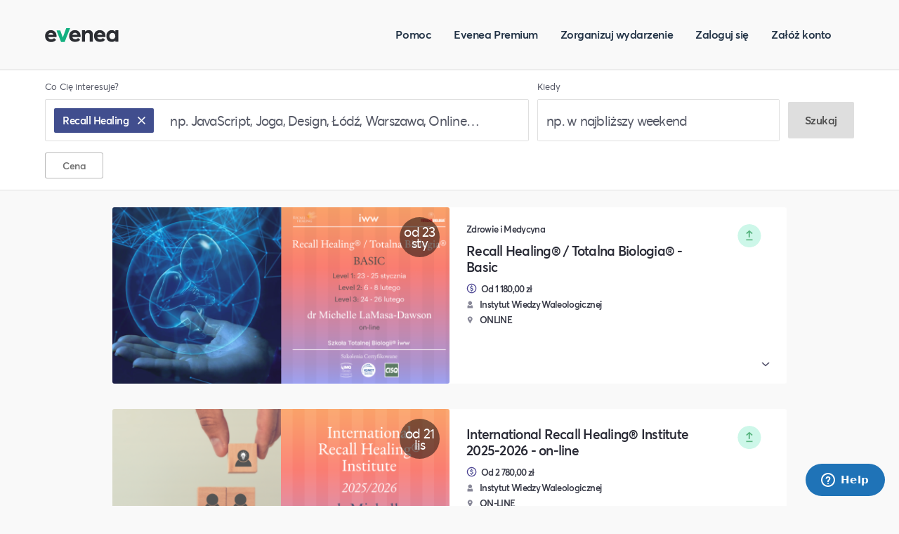

--- FILE ---
content_type: text/html; charset=UTF-8
request_url: https://evenea.pl/pl/katalog-wydarzen?q%5Bname%5D%5Bprefix%5D=Recall%20Healing
body_size: 9622
content:
<!doctype html>
<html lang="pl">
<head>
    <meta charset="utf-8">
    <meta name="viewport" content="width=device-width, initial-scale=1">
    <meta name="csrf-token" content="IcolKlDxyTt61hZRRzJem5LV0tm6ecRaoVo4cxZy">

        <title>    Wyszukiwarka wydarzeń
 - Evenea.pl</title>


    <link rel="shortcut icon" href="https://app.evenea.pl/gfx/favicon.png" />
    <meta http-equiv="content-type" content="text/html;charset=utf-8">
    <meta name="msapplication-config" content="none"/>
    <meta name="robots" content="index,follow" />
                <meta property="og:title" content="Odkrywaj, baw się i zdobywaj wiedzę podczas niezapomnianych wydarzeń"/>
        <meta name="description" content="Ludzie, którzy Cię zainspirują. Wydarzenia, których nie możesz ominąć.">
        <meta name="og:description" content="Ludzie, którzy Cię zainspirują. Wydarzenia, których nie możesz ominąć.">
        <meta property="og:image" content="https://app.evenea.pl/gfx/featured_www.jpg" />
        <meta property="og:type" content="website" />
        <meta property="fb:app_id" content="180662738631570" />

    <!-- Google Tag Manager -->
    <script>(function(w,d,s,l,i){w[l]=w[l]||[];w[l].push({'gtm.start':
                new Date().getTime(),event:'gtm.js'});var f=d.getElementsByTagName(s)[0],
            j=d.createElement(s),dl=l!='dataLayer'?'&l='+l:'';j.async=true;j.src=
            'https://www.googletagmanager.com/gtm.js?id='+i+dl;f.parentNode.insertBefore(j,f);
        })(window,document,'script','dataLayer','GTM-KFK3N2D');</script>
    <!-- End Google Tag Manager -->

    <link href="//cdnjs.cloudflare.com/ajax/libs/font-awesome/4.7.0/css/font-awesome.min.css" rel="stylesheet" />
    <link href="/css/styles.css?id=576faf9f961b5c6b9d71" rel="stylesheet">

        <link href="/css/event-catalog.css?id=d91de59ce8b58c863a3f" rel="stylesheet">
    
       <!-- Global site tag (gtag.js) - Google Analytics -->
    <script async src="https://www.googletagmanager.com/gtag/js?id=UA-12482729-1"></script>
    <script>
      window.dataLayer = window.dataLayer || [];
      function gtag(){dataLayer.push(arguments);}
      gtag('js', new Date());

      gtag('config', 'UA-12482729-1');
    </script>
    <script async defer crossorigin="anonymous" src="https://connect.facebook.net/pl_PL/sdk.js#xfbml=1&version=v3.0"></script>
   </head>
<body>
        <!-- Google Tag Manager (noscript) -->
    <noscript><iframe src="https://www.googletagmanager.com/ns.html?id=GTM-KFK3N2D" height="0" width="0" style="display:none;visibility:hidden"></iframe></noscript>
    <!-- End Google Tag Manager (noscript) -->
        <div class="global-container theme-light event-catalog">
                    <header>
                <div class="navbar-container">
    <div class="navbar inner-width-limit">
        <a href="https://evenea.pl/pl" class="relative logo-wrapper">
            <div class="w-full bg-contain h-full logo bg-no-repeat"></div>
        </a>

        <div id="search-what-small"></div>

        <nav>
            <div class="navbar-toggler block md:hidden">
                <i class="fa fa-2x fa-bars" id="nav-toggle"></i>
            </div>

            <ul class="navbar-nav text-base hidden md:flex flex-row justify-between">
                <li class="block md:mr-8"><a href="https://help.evenea.com" class="button-text">Pomoc</a></li>
                <li class="block md:mr-8"><a href="https://www.eveneapremium.pl/" class="button-text" target="_blank">Evenea Premium</a></li>
                <li class="block md:mr-8"><a href="https://evenea.pl/pl/produkty" class="button-text">Zorganizuj wydarzenie</a></li>
                                <li class="block md:mr-8"><a href="https://evenea.pl/pl/logowanie" class="button-text">Zaloguj się</a></li>
                <li class="block md:mr-8"><a href="https://evenea.pl/pl/rejestracja" class="button-text">Załóż konto</a></li>
                            </ul>
        </nav>
    </div>
</div>
            </header>
        
        <main>
                <div class="event-catalog-container">
        <div class="top-container">
            <div class="inner-width-limit">
                <div id="search-form"></div>
            </div>
        </div>
        <div class="inner-width-limit">
            <div class="pagination-container ">
    <a href="" class="pagination-btn previous  hidden "><img src="https://evenea.pl/icons/arrow_left.svg" alt="arrow left"></a>
    <div class="pagination-data body1">
        Strona
        <span class="pagination-page">1</span>
        z
        <span class="pagination-total-pages">1</span>
    </div>
    <a href="" class="pagination-btn next  hidden "><img src="https://evenea.pl/icons/arrow_right.svg" alt="arrow right"></a>
</div>
            <div class="results-container">
                                    <div class="event-card-container event-full" data-id="358127">
    <a href="https://evenea.pl/pl/wydarzenie/RHBasic2026" class="event-card-banner">
        <div class="event-card-date-badge">
            <span class="body1">
               od&nbsp;23 sty
            </span>
        </div>
        <div class="banner-spacer">
            <picture>
                                                            <source media="(min-width: 981px)" data-srcset="https://d1ll4kxfi4ofbm.cloudfront.net/file/event/358127/logo/logo2_358127_20251021014106.png" />
                        <source media="(min-width: 671px)" data-srcset="https://d1ll4kxfi4ofbm.cloudfront.net/file/event/358127/logo/logo3_358127_20251021014106.png" />
                    
                    <img class="lazy" alt="Recall Healing® / Totalna Biologia® - Basic" src="https://evenea.pl/graphics/event_fallback.jpg" data-src="https://d1ll4kxfi4ofbm.cloudfront.net/file/event/358127/logo/logo2_358127_20251021014106.png" />
                            </picture>
        </div>
    </a>
    <div class="event-card-body">
        <div class="inner-body">
                        <div class="event-card-categories h5">
                 Zdrowie i Medycyna            </div>
                        <a class="h4 event-card-title" href="https://evenea.pl/pl/wydarzenie/RHBasic2026">
                Recall Healing® / Totalna Biologia® - Basic
            </a>
            <div class="event-card-chip-container ">
                                    <div class="event-card-chip">
                        <img src="https://evenea.pl/icons/price_icon.svg" alt="dolar sign" />
                        <span class="h5">Od 1 180,00 zł</span>
                    </div>
                                            </div>
                            <div class="event-card-cat-container">
    <div target="_blank" class="event-card-cat">
        <img src="https://evenea.pl/icons/organiser.svg" alt="person sign" />
        <span class="h5">Instytut Wiedzy Waleologicznej</span>
    </div>
            <div class="event-card-cat">
            <img src="https://evenea.pl/icons/location.svg" alt="location sign" />
                            <span class="h5">
                    ONLINE                                        
                    
                </span>
                    </div>
    </div>
                    </div>
        <div class="right-panel">
            <div class="event-card-icons">
                <button type="button" class="share-button">
                    <img src="https://evenea.pl/icons/share_2.svg" alt="share" />
                </button>
                <button type="button" class="like-button">
                    <img class="star" src=https://evenea.pl/icons/star.svg alt="star" />
                    <img class="star-filled" src=https://evenea.pl/icons/star_filled.svg alt="star filled" />
                </button>
            </div>
                        <button type="button" class="toggle">
                <img src="https://evenea.pl/icons/arrow_expand.svg" alt="arrow" />
            </button>
                    </div>
    </div>
        <div class="event-card-desc">
        <div class="left">
            <!--<p class="title">Czego się dowiesz:</p> --> <!-- TODO this should be independent from an event type -->
            <div class="event-card-cat-container">
    <div target="_blank" class="event-card-cat">
        <img src="https://evenea.pl/icons/organiser.svg" alt="person sign" />
        <span class="h5">Instytut Wiedzy Waleologicznej</span>
    </div>
            <div class="event-card-cat">
            <img src="https://evenea.pl/icons/location.svg" alt="location sign" />
                            <span class="h5">
                    ONLINE                                        
                    
                </span>
                    </div>
    </div>
        </div>
        <div class="right">
            <a href="https://evenea.pl/pl/wydarzenie/RHBasic2026" class="btn btn-green">Kup bilet i weź udział</a>
        </div>
    </div>
    </div>
                                    <div class="event-card-container event-full" data-id="344060">
    <a href="https://evenea.pl/pl/wydarzenie/irh2526" class="event-card-banner">
        <div class="event-card-date-badge">
            <span class="body1">
               od&nbsp;21 lis
            </span>
        </div>
        <div class="banner-spacer">
            <picture>
                                                            <source media="(min-width: 981px)" data-srcset="https://d1ll4kxfi4ofbm.cloudfront.net/file/event/344060/logo/logo2_344060_20250730173713.png" />
                        <source media="(min-width: 671px)" data-srcset="https://d1ll4kxfi4ofbm.cloudfront.net/file/event/344060/logo/logo3_344060_20250730173713.png" />
                    
                    <img class="lazy" alt="International Recall Healing® Institute 2025-2026 - on-line" src="https://evenea.pl/graphics/event_fallback.jpg" data-src="https://d1ll4kxfi4ofbm.cloudfront.net/file/event/344060/logo/logo2_344060_20250730173713.png" />
                            </picture>
        </div>
    </a>
    <div class="event-card-body">
        <div class="inner-body">
                        <a class="h4 event-card-title" href="https://evenea.pl/pl/wydarzenie/irh2526">
                International Recall Healing® Institute 2025-2026 - on-line
            </a>
            <div class="event-card-chip-container no-grow">
                                    <div class="event-card-chip">
                        <img src="https://evenea.pl/icons/price_icon.svg" alt="dolar sign" />
                        <span class="h5">Od 2 780,00 zł</span>
                    </div>
                                            </div>
                            <div class="event-card-cat-container">
    <div target="_blank" class="event-card-cat">
        <img src="https://evenea.pl/icons/organiser.svg" alt="person sign" />
        <span class="h5">Instytut Wiedzy Waleologicznej</span>
    </div>
            <div class="event-card-cat">
            <img src="https://evenea.pl/icons/location.svg" alt="location sign" />
                            <span class="h5">
                    ON-LINE                                        
                    
                </span>
                    </div>
    </div>
                    </div>
        <div class="right-panel">
            <div class="event-card-icons">
                <button type="button" class="share-button">
                    <img src="https://evenea.pl/icons/share_2.svg" alt="share" />
                </button>
                <button type="button" class="like-button">
                    <img class="star" src=https://evenea.pl/icons/star.svg alt="star" />
                    <img class="star-filled" src=https://evenea.pl/icons/star_filled.svg alt="star filled" />
                </button>
            </div>
                        <button type="button" class="toggle">
                <img src="https://evenea.pl/icons/arrow_expand.svg" alt="arrow" />
            </button>
                    </div>
    </div>
        <div class="event-card-desc">
        <div class="left">
            <!--<p class="title">Czego się dowiesz:</p> --> <!-- TODO this should be independent from an event type -->
            <div class="event-card-cat-container">
    <div target="_blank" class="event-card-cat">
        <img src="https://evenea.pl/icons/organiser.svg" alt="person sign" />
        <span class="h5">Instytut Wiedzy Waleologicznej</span>
    </div>
            <div class="event-card-cat">
            <img src="https://evenea.pl/icons/location.svg" alt="location sign" />
                            <span class="h5">
                    ON-LINE                                        
                    
                </span>
                    </div>
    </div>
        </div>
        <div class="right">
            <a href="https://evenea.pl/pl/wydarzenie/irh2526" class="btn btn-green">Kup bilet i weź udział</a>
        </div>
    </div>
    </div>
                                    <div class="event-card-container event-full" data-id="360704">
    <a href="https://evenea.pl/pl/wydarzenie/recallhealing-basic-winter2026" class="event-card-banner">
        <div class="event-card-date-badge">
            <span class="body1">
               od&nbsp;23 sty
            </span>
        </div>
        <div class="banner-spacer">
            <picture>
                                                            <source media="(min-width: 981px)" data-srcset="https://d1ll4kxfi4ofbm.cloudfront.net/file/event/360704/logo/logo2_360704_20251127132640.jpeg" />
                        <source media="(min-width: 671px)" data-srcset="https://d1ll4kxfi4ofbm.cloudfront.net/file/event/360704/logo/logo3_360704_20251127132640.jpeg" />
                    
                    <img class="lazy" alt="Recall Healing - Базовое обучение (ОНЛАЙН)" src="https://evenea.pl/graphics/event_fallback.jpg" data-src="https://d1ll4kxfi4ofbm.cloudfront.net/file/event/360704/logo/logo2_360704_20251127132640.jpeg" />
                            </picture>
        </div>
    </a>
    <div class="event-card-body">
        <div class="inner-body">
                        <a class="h4 event-card-title" href="https://evenea.pl/pl/wydarzenie/recallhealing-basic-winter2026">
                Recall Healing - Базовое обучение (ОНЛАЙН)
            </a>
            <div class="event-card-chip-container no-grow">
                                    <div class="event-card-chip">
                        <img src="https://evenea.pl/icons/price_icon.svg" alt="dolar sign" />
                        <span class="h5">Od 1 180,00 zł</span>
                    </div>
                                            </div>
                            <div class="event-card-cat-container">
    <div target="_blank" class="event-card-cat">
        <img src="https://evenea.pl/icons/organiser.svg" alt="person sign" />
        <span class="h5">Institute of Valeology Group</span>
    </div>
            <div class="event-card-cat">
            <img src="https://evenea.pl/icons/location.svg" alt="location sign" />
                            <span class="h5">
                    ONLINE                                        
                    
                </span>
                    </div>
    </div>
                    </div>
        <div class="right-panel">
            <div class="event-card-icons">
                <button type="button" class="share-button">
                    <img src="https://evenea.pl/icons/share_2.svg" alt="share" />
                </button>
                <button type="button" class="like-button">
                    <img class="star" src=https://evenea.pl/icons/star.svg alt="star" />
                    <img class="star-filled" src=https://evenea.pl/icons/star_filled.svg alt="star filled" />
                </button>
            </div>
                        <button type="button" class="toggle">
                <img src="https://evenea.pl/icons/arrow_expand.svg" alt="arrow" />
            </button>
                    </div>
    </div>
        <div class="event-card-desc">
        <div class="left">
            <!--<p class="title">Czego się dowiesz:</p> --> <!-- TODO this should be independent from an event type -->
            <div class="event-card-cat-container">
    <div target="_blank" class="event-card-cat">
        <img src="https://evenea.pl/icons/organiser.svg" alt="person sign" />
        <span class="h5">Institute of Valeology Group</span>
    </div>
            <div class="event-card-cat">
            <img src="https://evenea.pl/icons/location.svg" alt="location sign" />
                            <span class="h5">
                    ONLINE                                        
                    
                </span>
                    </div>
    </div>
        </div>
        <div class="right">
            <a href="https://evenea.pl/pl/wydarzenie/recallhealing-basic-winter2026" class="btn btn-green">Kup bilet i weź udział</a>
        </div>
    </div>
    </div>
                                    <div class="event-card-container event-full" data-id="362748">
    <a href="https://evenea.pl/pl/wydarzenie/institute2-2025-2026" class="event-card-banner">
        <div class="event-card-date-badge">
            <span class="body1">
               od&nbsp;27 sty
            </span>
        </div>
        <div class="banner-spacer">
            <picture>
                                                            <source media="(min-width: 981px)" data-srcset="https://d1ll4kxfi4ofbm.cloudfront.net/file/event/362748/logo/logo2_362748_20260115131523.png" />
                        <source media="(min-width: 671px)" data-srcset="https://d1ll4kxfi4ofbm.cloudfront.net/file/event/362748/logo/logo3_362748_20260115131523.png" />
                    
                    <img class="lazy" alt="Международный Институт Recall Healing (ОНЛАЙН) - II Модуль" src="https://evenea.pl/graphics/event_fallback.jpg" data-src="https://d1ll4kxfi4ofbm.cloudfront.net/file/event/362748/logo/logo2_362748_20260115131523.png" />
                            </picture>
        </div>
    </a>
    <div class="event-card-body">
        <div class="inner-body">
                        <a class="h4 event-card-title" href="https://evenea.pl/pl/wydarzenie/institute2-2025-2026">
                Международный Институт Recall Healing (ОНЛАЙН) - II Модуль
            </a>
            <div class="event-card-chip-container no-grow">
                                    <div class="event-card-chip">
                        <img src="https://evenea.pl/icons/price_icon.svg" alt="dolar sign" />
                        <span class="h5">Od 2 105,00 zł</span>
                    </div>
                                            </div>
                            <div class="event-card-cat-container">
    <div target="_blank" class="event-card-cat">
        <img src="https://evenea.pl/icons/organiser.svg" alt="person sign" />
        <span class="h5">Institute of Valeology Group</span>
    </div>
            <div class="event-card-cat">
            <img src="https://evenea.pl/icons/location.svg" alt="location sign" />
                            <span class="h5">
                    ONLINE                                        
                    
                </span>
                    </div>
    </div>
                    </div>
        <div class="right-panel">
            <div class="event-card-icons">
                <button type="button" class="share-button">
                    <img src="https://evenea.pl/icons/share_2.svg" alt="share" />
                </button>
                <button type="button" class="like-button">
                    <img class="star" src=https://evenea.pl/icons/star.svg alt="star" />
                    <img class="star-filled" src=https://evenea.pl/icons/star_filled.svg alt="star filled" />
                </button>
            </div>
                        <button type="button" class="toggle">
                <img src="https://evenea.pl/icons/arrow_expand.svg" alt="arrow" />
            </button>
                    </div>
    </div>
        <div class="event-card-desc">
        <div class="left">
            <!--<p class="title">Czego się dowiesz:</p> --> <!-- TODO this should be independent from an event type -->
            <div class="event-card-cat-container">
    <div target="_blank" class="event-card-cat">
        <img src="https://evenea.pl/icons/organiser.svg" alt="person sign" />
        <span class="h5">Institute of Valeology Group</span>
    </div>
            <div class="event-card-cat">
            <img src="https://evenea.pl/icons/location.svg" alt="location sign" />
                            <span class="h5">
                    ONLINE                                        
                    
                </span>
                    </div>
    </div>
        </div>
        <div class="right">
            <a href="https://evenea.pl/pl/wydarzenie/institute2-2025-2026" class="btn btn-green">Kup bilet i weź udział</a>
        </div>
    </div>
    </div>
                                    <div class="event-card-container event-full" data-id="361275">
    <a href="https://evenea.pl/pl/wydarzenie/klubrh0825kopia1" class="event-card-banner">
        <div class="event-card-date-badge">
            <span class="body1">
               od&nbsp;8 sty
            </span>
        </div>
        <div class="banner-spacer">
            <picture>
                                                            <source media="(min-width: 981px)" data-srcset="https://d1ll4kxfi4ofbm.cloudfront.net/file/event/361275/logo/logo2_361275_20251211114650.png" />
                        <source media="(min-width: 671px)" data-srcset="https://d1ll4kxfi4ofbm.cloudfront.net/file/event/361275/logo/logo3_361275_20251211114650.png" />
                    
                    <img class="lazy" alt="2026 - Klub Recall Healing® / Totalnej Biologii® - Maria Diaczkowa" src="https://evenea.pl/graphics/event_fallback.jpg" data-src="https://d1ll4kxfi4ofbm.cloudfront.net/file/event/361275/logo/logo2_361275_20251211114650.png" />
                            </picture>
        </div>
    </a>
    <div class="event-card-body">
        <div class="inner-body">
                        <a class="h4 event-card-title" href="https://evenea.pl/pl/wydarzenie/klubrh0825kopia1">
                2026 - Klub Recall Healing® / Totalnej Biologii® - Maria Diaczkowa
            </a>
            <div class="event-card-chip-container no-grow">
                                    <div class="event-card-chip">
                        <img src="https://evenea.pl/icons/price_icon.svg" alt="dolar sign" />
                        <span class="h5">Od 98,00 zł</span>
                    </div>
                                            </div>
                            <div class="event-card-cat-container">
    <div target="_blank" class="event-card-cat">
        <img src="https://evenea.pl/icons/organiser.svg" alt="person sign" />
        <span class="h5">Instytut Wiedzy Waleologicznej</span>
    </div>
            <div class="event-card-cat">
            <img src="https://evenea.pl/icons/location.svg" alt="location sign" />
                            <span class="h5">
                    ON-LINE                                        
                    
                </span>
                    </div>
    </div>
                    </div>
        <div class="right-panel">
            <div class="event-card-icons">
                <button type="button" class="share-button">
                    <img src="https://evenea.pl/icons/share_2.svg" alt="share" />
                </button>
                <button type="button" class="like-button">
                    <img class="star" src=https://evenea.pl/icons/star.svg alt="star" />
                    <img class="star-filled" src=https://evenea.pl/icons/star_filled.svg alt="star filled" />
                </button>
            </div>
                        <button type="button" class="toggle">
                <img src="https://evenea.pl/icons/arrow_expand.svg" alt="arrow" />
            </button>
                    </div>
    </div>
        <div class="event-card-desc">
        <div class="left">
            <!--<p class="title">Czego się dowiesz:</p> --> <!-- TODO this should be independent from an event type -->
            <div class="event-card-cat-container">
    <div target="_blank" class="event-card-cat">
        <img src="https://evenea.pl/icons/organiser.svg" alt="person sign" />
        <span class="h5">Instytut Wiedzy Waleologicznej</span>
    </div>
            <div class="event-card-cat">
            <img src="https://evenea.pl/icons/location.svg" alt="location sign" />
                            <span class="h5">
                    ON-LINE                                        
                    
                </span>
                    </div>
    </div>
        </div>
        <div class="right">
            <a href="https://evenea.pl/pl/wydarzenie/klubrh0825kopia1" class="btn btn-green">Kup bilet i weź udział</a>
        </div>
    </div>
    </div>
                                    <div class="event-card-container event-full" data-id="360709">
    <a href="https://evenea.pl/pl/wydarzenie/recallhealing-advanced-winter2026" class="event-card-banner">
        <div class="event-card-date-badge">
            <span class="body1">
               od&nbsp;31 sty
            </span>
        </div>
        <div class="banner-spacer">
            <picture>
                                                            <source media="(min-width: 981px)" data-srcset="https://d1ll4kxfi4ofbm.cloudfront.net/file/event/360709/logo/logo2_360709_20251127134204.jpg" />
                        <source media="(min-width: 671px)" data-srcset="https://d1ll4kxfi4ofbm.cloudfront.net/file/event/360709/logo/logo3_360709_20251127134204.jpg" />
                    
                    <img class="lazy" alt="Recall Healing - Тематические семинары (ОНЛАЙН)" src="https://evenea.pl/graphics/event_fallback.jpg" data-src="https://d1ll4kxfi4ofbm.cloudfront.net/file/event/360709/logo/logo2_360709_20251127134204.jpg" />
                            </picture>
        </div>
    </a>
    <div class="event-card-body">
        <div class="inner-body">
                        <a class="h4 event-card-title" href="https://evenea.pl/pl/wydarzenie/recallhealing-advanced-winter2026">
                Recall Healing - Тематические семинары (ОНЛАЙН)
            </a>
            <div class="event-card-chip-container no-grow">
                                    <div class="event-card-chip">
                        <img src="https://evenea.pl/icons/price_icon.svg" alt="dolar sign" />
                        <span class="h5">Od 1 580,00 zł</span>
                    </div>
                                            </div>
                            <div class="event-card-cat-container">
    <div target="_blank" class="event-card-cat">
        <img src="https://evenea.pl/icons/organiser.svg" alt="person sign" />
        <span class="h5">Institute of Valeology Group</span>
    </div>
            <div class="event-card-cat">
            <img src="https://evenea.pl/icons/location.svg" alt="location sign" />
                            <span class="h5">
                    ONLINE                                        
                    
                </span>
                    </div>
    </div>
                    </div>
        <div class="right-panel">
            <div class="event-card-icons">
                <button type="button" class="share-button">
                    <img src="https://evenea.pl/icons/share_2.svg" alt="share" />
                </button>
                <button type="button" class="like-button">
                    <img class="star" src=https://evenea.pl/icons/star.svg alt="star" />
                    <img class="star-filled" src=https://evenea.pl/icons/star_filled.svg alt="star filled" />
                </button>
            </div>
                        <button type="button" class="toggle">
                <img src="https://evenea.pl/icons/arrow_expand.svg" alt="arrow" />
            </button>
                    </div>
    </div>
        <div class="event-card-desc">
        <div class="left">
            <!--<p class="title">Czego się dowiesz:</p> --> <!-- TODO this should be independent from an event type -->
            <div class="event-card-cat-container">
    <div target="_blank" class="event-card-cat">
        <img src="https://evenea.pl/icons/organiser.svg" alt="person sign" />
        <span class="h5">Institute of Valeology Group</span>
    </div>
            <div class="event-card-cat">
            <img src="https://evenea.pl/icons/location.svg" alt="location sign" />
                            <span class="h5">
                    ONLINE                                        
                    
                </span>
                    </div>
    </div>
        </div>
        <div class="right">
            <a href="https://evenea.pl/pl/wydarzenie/recallhealing-advanced-winter2026" class="btn btn-green">Kup bilet i weź udział</a>
        </div>
    </div>
    </div>
                                    <div class="event-card-container event-full" data-id="359523">
    <a href="https://evenea.pl/pl/wydarzenie/RHAdvanced2026" class="event-card-banner">
        <div class="event-card-date-badge">
            <span class="body1">
               od&nbsp;31 sty
            </span>
        </div>
        <div class="banner-spacer">
            <picture>
                                                            <source media="(min-width: 981px)" data-srcset="https://d1ll4kxfi4ofbm.cloudfront.net/file/event/359523/logo/logo2_359523_20251107120847.png" />
                        <source media="(min-width: 671px)" data-srcset="https://d1ll4kxfi4ofbm.cloudfront.net/file/event/359523/logo/logo3_359523_20251107120847.png" />
                    
                    <img class="lazy" alt="Recall Healing® / Totalna Biologia® - Advanced - 2026" src="https://evenea.pl/graphics/event_fallback.jpg" data-src="https://d1ll4kxfi4ofbm.cloudfront.net/file/event/359523/logo/logo2_359523_20251107120847.png" />
                            </picture>
        </div>
    </a>
    <div class="event-card-body">
        <div class="inner-body">
                        <div class="event-card-categories h5">
                 Zdrowie i Medycyna            </div>
                        <a class="h4 event-card-title" href="https://evenea.pl/pl/wydarzenie/RHAdvanced2026">
                Recall Healing® / Totalna Biologia® - Advanced - 2026
            </a>
            <div class="event-card-chip-container ">
                                    <div class="event-card-chip">
                        <img src="https://evenea.pl/icons/price_icon.svg" alt="dolar sign" />
                        <span class="h5">Od 1 580,00 zł</span>
                    </div>
                                            </div>
                            <div class="event-card-cat-container">
    <div target="_blank" class="event-card-cat">
        <img src="https://evenea.pl/icons/organiser.svg" alt="person sign" />
        <span class="h5">Instytut Wiedzy Waleologicznej</span>
    </div>
            <div class="event-card-cat">
            <img src="https://evenea.pl/icons/location.svg" alt="location sign" />
                            <span class="h5">
                    ON-LINE                                        
                    
                </span>
                    </div>
    </div>
                    </div>
        <div class="right-panel">
            <div class="event-card-icons">
                <button type="button" class="share-button">
                    <img src="https://evenea.pl/icons/share_2.svg" alt="share" />
                </button>
                <button type="button" class="like-button">
                    <img class="star" src=https://evenea.pl/icons/star.svg alt="star" />
                    <img class="star-filled" src=https://evenea.pl/icons/star_filled.svg alt="star filled" />
                </button>
            </div>
                        <button type="button" class="toggle">
                <img src="https://evenea.pl/icons/arrow_expand.svg" alt="arrow" />
            </button>
                    </div>
    </div>
        <div class="event-card-desc">
        <div class="left">
            <!--<p class="title">Czego się dowiesz:</p> --> <!-- TODO this should be independent from an event type -->
            <div class="event-card-cat-container">
    <div target="_blank" class="event-card-cat">
        <img src="https://evenea.pl/icons/organiser.svg" alt="person sign" />
        <span class="h5">Instytut Wiedzy Waleologicznej</span>
    </div>
            <div class="event-card-cat">
            <img src="https://evenea.pl/icons/location.svg" alt="location sign" />
                            <span class="h5">
                    ON-LINE                                        
                    
                </span>
                    </div>
    </div>
        </div>
        <div class="right">
            <a href="https://evenea.pl/pl/wydarzenie/RHAdvanced2026" class="btn btn-green">Kup bilet i weź udział</a>
        </div>
    </div>
    </div>
                                    <div class="event-card-container event-full" data-id="362672">
    <a href="https://evenea.pl/pl/wydarzenie/ROZMOWYoPRAKTYCEsuperwizja" class="event-card-banner">
        <div class="event-card-date-badge">
            <span class="body1">
               29 sty
            </span>
        </div>
        <div class="banner-spacer">
            <picture>
                                                            <source media="(min-width: 981px)" data-srcset="https://d1ll4kxfi4ofbm.cloudfront.net/file/event/362672/logo/logo2_362672_20260114161310.png" />
                        <source media="(min-width: 671px)" data-srcset="https://d1ll4kxfi4ofbm.cloudfront.net/file/event/362672/logo/logo3_362672_20260114161310.png" />
                    
                    <img class="lazy" alt="ROZMOWY O PRAKTYCE - Superwizja dla Facylitatorów Recall Healing®/Totalnej Biologii®  - dr Gilbert Renaud" src="https://evenea.pl/graphics/event_fallback.jpg" data-src="https://d1ll4kxfi4ofbm.cloudfront.net/file/event/362672/logo/logo2_362672_20260114161310.png" />
                            </picture>
        </div>
    </a>
    <div class="event-card-body">
        <div class="inner-body">
                        <a class="h4 event-card-title" href="https://evenea.pl/pl/wydarzenie/ROZMOWYoPRAKTYCEsuperwizja">
                ROZMOWY O PRAKTYCE - Superwizja dla Facylitatorów Recall Healing®/Totalnej Biologii®  - dr Gilbert Renaud
            </a>
            <div class="event-card-chip-container no-grow">
                                    <div class="event-card-chip">
                        <img src="https://evenea.pl/icons/price_icon.svg" alt="dolar sign" />
                        <span class="h5">Od 420,00 zł</span>
                    </div>
                                            </div>
                            <div class="event-card-cat-container">
    <div target="_blank" class="event-card-cat">
        <img src="https://evenea.pl/icons/organiser.svg" alt="person sign" />
        <span class="h5">Instytut Wiedzy Waleologicznej</span>
    </div>
    </div>
                    </div>
        <div class="right-panel">
            <div class="event-card-icons">
                <button type="button" class="share-button">
                    <img src="https://evenea.pl/icons/share_2.svg" alt="share" />
                </button>
                <button type="button" class="like-button">
                    <img class="star" src=https://evenea.pl/icons/star.svg alt="star" />
                    <img class="star-filled" src=https://evenea.pl/icons/star_filled.svg alt="star filled" />
                </button>
            </div>
                        <button type="button" class="toggle">
                <img src="https://evenea.pl/icons/arrow_expand.svg" alt="arrow" />
            </button>
                    </div>
    </div>
        <div class="event-card-desc">
        <div class="left">
            <!--<p class="title">Czego się dowiesz:</p> --> <!-- TODO this should be independent from an event type -->
            <div class="event-card-cat-container">
    <div target="_blank" class="event-card-cat">
        <img src="https://evenea.pl/icons/organiser.svg" alt="person sign" />
        <span class="h5">Instytut Wiedzy Waleologicznej</span>
    </div>
    </div>
        </div>
        <div class="right">
            <a href="https://evenea.pl/pl/wydarzenie/ROZMOWYoPRAKTYCEsuperwizja" class="btn btn-green">Kup bilet i weź udział</a>
        </div>
    </div>
    </div>
                                    <div class="event-card-container event-full" data-id="353234">
    <a href="https://evenea.pl/pl/wydarzenie/SpaceshieldSummitCFP" class="event-card-banner">
        <div class="event-card-date-badge">
            <span class="body1">
               od&nbsp;3 mar
            </span>
        </div>
        <div class="banner-spacer">
            <picture>
                                                            <source media="(min-width: 981px)" data-srcset="https://d1ll4kxfi4ofbm.cloudfront.net/file/event/353234/logo/logo2_353234_20251106151716.png" />
                        <source media="(min-width: 671px)" data-srcset="https://d1ll4kxfi4ofbm.cloudfront.net/file/event/353234/logo/logo3_353234_20251106151716.png" />
                    
                    <img class="lazy" alt="Spaceshield Summit - Call for papers" src="https://evenea.pl/graphics/event_fallback.jpg" data-src="https://d1ll4kxfi4ofbm.cloudfront.net/file/event/353234/logo/logo2_353234_20251106151716.png" />
                            </picture>
        </div>
    </a>
    <div class="event-card-body">
        <div class="inner-body">
                        <a class="h4 event-card-title" href="https://evenea.pl/pl/wydarzenie/SpaceshieldSummitCFP">
                Spaceshield Summit - Call for papers
            </a>
            <div class="event-card-chip-container no-grow">
                                    <div class="event-card-chip">
                        <img src="https://evenea.pl/icons/price_icon.svg" alt="dolar sign" />
                        <span class="h5">Od 0,00 zł</span>
                    </div>
                                            </div>
                            <div class="event-card-cat-container">
    <div target="_blank" class="event-card-cat">
        <img src="https://evenea.pl/icons/organiser.svg" alt="person sign" />
        <span class="h5">Stalowowolska Agencja Rozwoju Regionalnego sp. z o.o.</span>
    </div>
    </div>
                    </div>
        <div class="right-panel">
            <div class="event-card-icons">
                <button type="button" class="share-button">
                    <img src="https://evenea.pl/icons/share_2.svg" alt="share" />
                </button>
                <button type="button" class="like-button">
                    <img class="star" src=https://evenea.pl/icons/star.svg alt="star" />
                    <img class="star-filled" src=https://evenea.pl/icons/star_filled.svg alt="star filled" />
                </button>
            </div>
                        <button type="button" class="toggle">
                <img src="https://evenea.pl/icons/arrow_expand.svg" alt="arrow" />
            </button>
                    </div>
    </div>
        <div class="event-card-desc">
        <div class="left">
            <!--<p class="title">Czego się dowiesz:</p> --> <!-- TODO this should be independent from an event type -->
            <div class="event-card-cat-container">
    <div target="_blank" class="event-card-cat">
        <img src="https://evenea.pl/icons/organiser.svg" alt="person sign" />
        <span class="h5">Stalowowolska Agencja Rozwoju Regionalnego sp. z o.o.</span>
    </div>
    </div>
        </div>
        <div class="right">
            <a href="https://evenea.pl/pl/wydarzenie/SpaceshieldSummitCFP" class="btn btn-green">Kup bilet i weź udział</a>
        </div>
    </div>
    </div>
                                            </div>
            <div class="pagination-container  show ">
    <a href="" class="pagination-btn previous  hidden "><img src="https://evenea.pl/icons/arrow_left.svg" alt="arrow left"></a>
    <div class="pagination-data body1">
        Strona
        <span class="pagination-page">1</span>
        z
        <span class="pagination-total-pages">1</span>
    </div>
    <a href="" class="pagination-btn next  hidden "><img src="https://evenea.pl/icons/arrow_right.svg" alt="arrow right"></a>
</div>
        </div>

        <div class="event-share-panel-background">
    <div class="event-share-panel">
        <div class="panel-top">
            <div class="close-button-container">
                <button class="close-button"><img src="https://evenea.pl/icons/close_grey.svg" alt="close"></button>
            </div>
            <div class="panel-title h3">Udostępnij link</div>
            <div class="alert alert-success hidden my-4" role="alert" id="copy-link-alert">
                Link został skopiowany do schowka!
            </div>
        </div>
        <div class="panel-body">
            <div class="copy-link-container">
                <input id="copy-link-input" type="text" class="caption" readonly>
                <button id="copy-link-button" class="link link-green has-icon"><img src="https://evenea.pl/icons/clipboard.svg" alt="clipboard sign">Skopiuj link</button>
            </div>
            <div class="social-share-container">
                <a href="#" class="share-btn share-fb caption" target="_blank">
                    <span class="logo"></span>
                    <span class="text">Udostępnij w Facebook</span>
                </a>
                <a href="#" class="share-btn share-in caption" target="_blank">
                    <span class="logo"></span>
                    <span class="text">Udostępnij w LinkedIn</span>
                </a>
                <a href="#" class="share-btn share-mail caption">
                    <span class="logo"></span>
                    <span class="text">Wyślij przez e-mail</span>
                </a>
            </div>
        </div>
    </div>
</div>
    </div>
        </main>

                    <footer>
                <div class="footer-container">
    <div class="inner-width-limit">
        <div class="footer-row single-row-container full-width">
            <div class="footer-col col col-xs-6 col-sm-4 col-md-3">
                <div class="col-title logo">
                    <img src="https://evenea.pl/graphics/logo_white.svg" alt="logo Evenea">
                </div>
                <div class="col-content">
                    <a class="subtitle1" href="https://help.evenea.com">Pomoc</a>
                                            <a class="subtitle1" href="https://evenea.pl/pl/logowanie">Zaloguj się</a>
                        <a class="subtitle1" href="https://evenea.pl/pl/rejestracja">Załóż konto</a>
                        <a class="subtitle1" href="https://app.evenea.pl/panel/moje-bilety">Moje bilety</a>
                                    </div>

                <div class="col-content">
                    <a class="subtitle1" href="https://evenea.zendesk.com/hc/pl/requests/new" target="_blank">Kontakt dla uczestnika</a>
                    <a class="subtitle1" href="https://evenea.zendesk.com/hc/pl/requests/new" target="_blank">Kontakt dla organizatora</a>
                </div>
            </div>

            <div class="footer-col col col-xs-6 col-sm-4 col-md-3">
                <div class="col-title">
                    <a href="https://evenea.pl/pl/produkty">Produkty i rozwiązania</a>
                </div>
                <div class="col-content">
                    <a class="subtitle1" href="https://evenea.pl/pl/produkty">Narzędzia dla Ciebie</a>
                    <a class="subtitle1" href="https://evenea.pl/pl/produkty/cennik">Cennik</a>
                    <a class="subtitle1" href="https://evenea.pl/pl/produkty/sukcesy-klientow">Opinie klientów</a>
                </div>
            </div>

            <div class="footer-col col col-xs-6 col-sm-4 col-md-3">
                <div class="col-title">Znajdź coś dla siebie</div>
                <div class="col-content">
                    <a class="subtitle1" href="https://evenea.pl/pl/katalog-wydarzen?q[tagCategoryId][in][]=59">Biznes</a>
                    <a class="subtitle1" href="https://evenea.pl/pl/katalog-wydarzen?q[tagCategoryId][in][]=58">Technologia</a>
                    <a class="subtitle1" href="https://evenea.pl/pl/katalog-wydarzen?q[tagCategoryId][in][]=82">Kursy online</a>
                    <a class="subtitle1" href="https://evenea.pl/pl/katalog-wydarzen?q[tagCategoryId][in][]=70">Kultura i Sztuka</a>
                    <a class="subtitle1" href="https://evenea.pl/pl/katalog-wydarzen?q[tagCategoryId][in][]=55">Finanse i Inwestycje</a>
                </div>
            </div>

            <div class="footer-col col col-xs-6 col-sm-4 col-md-3">
                <div class="col-title">Wydarzenia w...</div>
                <div class="col-content">
                    <a class="subtitle1" href="https://evenea.pl/pl/katalog-wydarzen?q[place.city][in][]=warszawa">Warszawa</a>
                    <a class="subtitle1" href="https://evenea.pl/pl/katalog-wydarzen?q[place.city][in][]=kraków">Kraków</a>
                    <a class="subtitle1" href="https://evenea.pl/pl/katalog-wydarzen?q[place.city][in][]=łódź">Łódź</a>
                    <a class="subtitle1" href="https://evenea.pl/pl/katalog-wydarzen?q[place.city][in][]=gdańsk">Gdańsk</a>
                    <a class="subtitle1" href="https://evenea.pl/pl/katalog-wydarzen?q[place.city][in][]=poznań">Poznań</a>
                </div>
            </div>
        </div>

        <div class="footer-separator"></div>

        <div class="footer-row single-row-container full-width">
            <div class="footer-col col col-xs-6 col-sm-4 col-md-3">
                <a class="caption lower-text">©2019 Evenea Sp. z o. o.</a>
            </div>
            <div class="footer-col col col-xs-6 col-sm-4 col-md-3">
                <a href="https://evenea.pl/pl/polityka-prywatnosci" target="_blank" class="caption lower-text">Polityka prywatności</a>
            </div>
            <div class="footer-col col col-xs-6 col-sm-4 col-md-3">
                <a href="https://app.evenea.pl/regulaminy" class="caption lower-text">Regulamin</a>
            </div>
        </div>
    </div>
</div>
            </footer>
            </div>
    <script src="/js/manifest.js?id=7db827d654313dce4250"></script>
    <script src="/js/vendor.js?id=1466bbfc16a22111e4cd"></script>
    <script>
        function getTranslations() {
            // console.log('getTranslations called');
            return {
                locale: 'pl',
                assets: {
                    closeIcon: 'https://evenea.pl/icons/close.svg',
                    closeIconBlack: 'https://evenea.pl/icons/close_black.svg',
                    fallbackImg: 'https://evenea.pl/graphics/event_fallback.jpg'
                },
                currencySymbol: 'zł',
                routes: {
                    autocompleteRoute: 'https://evenea.pl/pl/katalog-wydarzen/sugestia',
                    getPlacesRoute: 'https://evenea.pl/pl/katalog-wydarzen/sugestia-miejsca',
                    eventSearchRoute: 'https://evenea.pl/pl/katalog-wydarzen',
                    eventRecommendations: 'https://evenea.pl/pl/katalog-wydarzen/rekomendacja',
                    eventPagePrefix: 'https://evenea.pl/pl/wydarzenie/xx'.replace('/xx', '')
                },
                messages: JSON.parse('{"people_wholl_inspire_you":"Ludzie, kt\u00f3rzy Ci\u0119 zainspiruj\u0105.\nWydarzenia, kt\u00f3rych nie mo\u017cesz omin\u0105\u0107.","what":"Co","back_to_home":"Wr\u00f3\u0107 do strony g\u0142\u00f3wnej","where":"Gdzie","when":"Kiedy","what_interests_you":"Co Ci\u0119 interesuje?","what_interests_you_example":"np. JavaScript, Joga, Design, \u0141\u00f3d\u017a, Warszawa, Online\u2026","last_searched":"Ostatnio wyszukiwane","suggested":"Proponowane","suggested_events":"Proponowane wydarzenia","already_chosen":"Ju\u017c wybrane","city_example":"np. Pozna\u0144","when_example":"np. w najbli\u017cszy weekend","loading":"wczytywanie...","in":"w","search":"Szukaj","browse_to_event":"Przejd\u017a do wydarzenia","nearby":"W pobli\u017cu","today":"Dzi\u015b","tomorrow":"Jutro","this_week":"W tym tygodniu","this_weekend":"W najbli\u017cszy weekend","next_week":"W przysz\u0142ym tygodniu","next_month":"W najbli\u017cszym miesi\u0105cu","anytime":"Kiedykolwiek","business":"Biznes","technology":"Technologia","sport":"Sport","health":"Zdrowie","parties":"Imprezy","art":"Sztuka","design":"Design","community":"Spo\u0142eczno\u015b\u0107","art_culture":"Kultura i Sztuka","finances_investments":"Finanse i Inwestycje","most_popular_events":"Najpopularniejsze wydarzenia","show_all":"Zobacz wszystkie","seek_for_perfect_suited_events":"Szukasz wydarze\u0144 dopasowanych idealnie do Ciebie?","browse_events_for_you":"Przegl\u0105daj wydarzenia wybrane dla Ciebie","you_have_account":"Masz ju\u017c konto?","create_account":"Za\u0142\u00f3\u017c konto","contact":"Skontaktuj si\u0119","just_contact":"Kontakt","log_in":"Zaloguj si\u0119","my_tickets":"Moje bilety","learn_new":"Naucz si\u0119 czego\u015b nowego","check_most_interesting_categories":"Sprawd\u017a najciekawsze kategorie wydarze\u0144","online_courses":"Kursy online","marketing":"Marketing","concerts_festivals_entertainment":"Koncerty, festiwale, rozrywka","sign_up_for_discounts":"Otrzymuj powiadomienia o najpopularniejszych wydarzeniach","input_mail":"Wpisz sw\u00f3j adres e-mail","i_accept_conditions":"Wyra\u017cam ch\u0119\u0107 otrzymywania newslettera od Eventlabs Sp. z o.o. z siedzib\u0105 w Warszawie, kt\u00f3ry b\u0119dzie wysy\u0142any w oparciu o <a href=\":regulations_link\">Regulamin<\/a>. Mog\u0119 zrezygnowa\u0107 z newslettera w ka\u017cdym czasie poprzez klikni\u0119cie odpowiedniego linka w wiadomo\u015bci newslettera. Wi\u0119cej informacji o przetwarzaniu danych osobowych, w tym o przys\u0142uguj\u0105cych uprawnieniach, znajduje si\u0119 w <a href=\":privacy_policy_link\">Polityce Prywatno\u015bci<\/a>.","sign_me_up":"Zapisz mnie","we_organize_together":"Organizujemy co\u015b razem?","youll_save_time":"Z Evenea oszcz\u0119dzisz czas potrzebny na promocj\u0119, rejestracj\u0119 uczestnik\u00f3w i sprzeda\u017c bilet\u00f3w.","check_how_works":"Zobacz, jak to dzia\u0142a","help":"Pomoc","for_organizer":"Dla organizatora","for_attender":"Dla uczestnika","price_list":"Cennik","solutions":"Produkty i rozwi\u0105zania","tools_for_you":"Narz\u0119dzia dla Ciebie","clients_opinions":"Opinie klient\u00f3w","training_courses":"Szkolenia i kursy","conferences_fair":"Konferencje i targi","festivals_mass_events":"Festiwale i imprezy masowe","sports_events":"Imprezy sportowe","find_sth_for_you":"Znajd\u017a co\u015b dla siebie","events_in":"Wydarzenia w...","privacy_policy":"Polityka prywatno\u015bci","regulations":"Regulamin","price":"Cena","free_of_charge":"Bezp\u0142atne","event_type":"Rodzaj wydarzenia","live":"Na \u017cywo","all_types":"Wszystkie rodzaje","online_events":"Wydarzenia online","live_events":"Wydarzenia na \u017cywo","from":"od","to":"do","show_free_only":"Pokazuj tylko bezp\u0142atne","clear":"Wyczy\u015b\u0107","save":"Zapisz","best_suited":"Najlepiej dopasowane","closest":"Najbli\u017cej Twojej lokalizacji","upcoming":"Nadchodz\u0105ce","most_popular":"Najpopularniejsze","buy_ticket_take_part":"Kup bilet i we\u017a udzia\u0142","share_link":"Udost\u0119pnij link","copy_link":"Skopiuj link","copy_link_success":"Link zosta\u0142 skopiowany do schowka!","share_facebook":"Udost\u0119pnij w Facebook","share_linkedin":"Udost\u0119pnij w LinkedIn","send_by_email":"Wy\u015blij przez e-mail","send_message":"Wy\u015blij wiadomo\u015b\u0107","no_event_error":"Brak wydarzenia pod tym linkiem","buy_ticket":"Kup bilet","sign_up_webinar":"We\u017a udzia\u0142","gain_knowledge_now":"Ju\u017c teraz odbierz czekaj\u0105c\u0105\u00a0na Ciebie wiedz\u0119","input_your_name":"Podaj swoje imi\u0119","input_your_email":"Podaj sw\u00f3j adres e-mail","newsletter_consent":"Chc\u0119 otrzymywa\u0107 informacje o wydarzeniach, szkoleniach, koncertach, kursach od Evenea.","everything_went_well":"Dzi\u0119kujemy! Wszystko przebieg\u0142o prawid\u0142owo.","online_event_next_instructions":"Instrukcj\u0119 z nast\u0119pnymi krokami oraz link umo\u017cliwiaj\u0105cy wzi\u0119cie udzia\u0142u wysy\u0142amy r\u00f3wnie\u017c na e-mail. Sprawd\u017a swoj\u0105 skrzynk\u0119 pocztow\u0105.","join_now":"Do\u0142\u0105cz teraz","join_event":"Do\u0142\u0105cz do wydarzenia","just_create_account":"Za\u0142\u00f3\u017c konto","create_event":"Zorganizuj wydarzenie","trusted_us_over":"Zaufa\u0142o nam ponad","optional_orderId":"Numer zam\u00f3wienia (opcjonalnie)","contact_subject":"Temat rozmowy* (np. problem z biletem)","organizers":"organizator\u00f3w","events_members":"uczestnik\u00f3w wydarze\u0144","and":"i","error_occured":"Wyst\u0105pi\u0142 b\u0142\u0105d","wrong_mail_input":"Wprowadzono niepoprawny adres email","wrong_name_input":"Wprowadzono niepoprawne imi\u0119","no_results":"Brak wynik\u00f3w","nothing_found":"Nic nie znaleziono.","nothing_found_description":"Nie znale\u017ali\u015bmy nic zwi\u0105zanego z","try_find_instead":"Zamiast tego spr\u00f3buj wyszuka\u0107:","try_other_tags":"Spr\u00f3buj innych tag\u00f3w.","clear_filters":"Wyczy\u015b\u0107 filtry","mail_send_again":"Mail nie dotar\u0142? Wy\u015blij ponownie.","confirm_your_email":"Potwierd\u017a adres e-mail :email klikaj\u0105c na link przes\u0142any e-mailem.","thanks_for_subscribing":"Dzi\u0119kujemy za zapisanie si\u0119 do newslettera!","coming_out_on":"Ju\u017c w","create_evenea_account":"Za\u0142\u00f3\u017c konto i zacznij korzysta\u0107 z evenea","login_evenea_account":"Zaloguj si\u0119 do evenea","login_form_email":"Adres e-mail","login_form_password":"Has\u0142o","or":"Lub","login_no_account":"Nie masz jeszcze konta?","login_register_now":"Zarejestruj si\u0119","login_reset_pw":"Zresetuj has\u0142o","login_fb":"Zaloguj si\u0119 przez Facebook","register_fb":"Zarejestruj si\u0119 przez Facebook","login_user_or_password_invalid":"B\u0142\u0119dny login, b\u0105d\u017a has\u0142o","what_other_says":"Zobacz, co m\u00f3wi\u0105 inni:","register_have_account":"Masz ju\u017c konto?","field_required":"To pole jest wymagane","register_log_in":"Zaloguj si\u0119","register_first_name":"Imi\u0119*","register_last_name":"Nazwisko*","register_email":"Adres e-mail*","register_phone":"Numer telefonu","register_submit":"Za\u0142\u00f3\u017c konto poprzez e-mail","register_password":"Has\u0142o*","register_password_tooltip":"Has\u0142o*","register_password_invalid":"Proponowane has\u0142o ma niew\u0142a\u015bciwy format","register_password_tip":"U\u017cyj has\u0142a kt\u00f3re ma conajmniej 8 znak\u00f3w, w tym conajmniej 1 wielk\u0105 liter\u0119 i 1 cyfr\u0119.","register_accept_text1":"Akceptuj\u0119 <a href=\":law1\" target=\"_blank\" class=\"color-green\">Regulamin<\/a>, <a href=\":law2\" target=\"_blank\" class=\"color-green\"> Regulamin dla Organizator\u00f3w<\/a> oraz <a class=\"color-green\" target=\"_blank\" href=\":privacy\">Polityk\u0119 prywatno\u015bci*<\/a>","register_accept_text2":"Akceptuj\u0119 tre\u015b\u0107 Umowy Powierzenia Przetwarzania oraz zawieram j\u0105 z Eventlabs Sp. z o.o. w tej tre\u015bci*","register_accept_text3":"Chc\u0119 otrzymywa\u0107 od Evenea informacje o bezp\u0142atnych materia\u0142ach edukacyjnych, szkoleniach i wydarzeniach dla Uczestnik\u00f3w i  Organizator\u00f3w w formie newslettera.","resetting_send_link":"Wy\u015blij link do resetowania has\u0142a","resetting_password_reset":"Resetuj has\u0142o","resetting_password_reset_text":"Podaj adres e-mail, na kt\u00f3ry mamy wys\u0142a\u0107 link do resetowania has\u0142a.","resetting_email_sent":"Link do resetowania has\u0142a zosta\u0142 wys\u0142any.","resetting_email_text":"Na adres :email zosta\u0142a wys\u0142ana wiadomo\u015b\u0107 z linkiem umo\u017cliwiaj\u0105cym resetowanie has\u0142a. Kliknij na niego i ustaw nowe has\u0142o ci\u0105gu 1 godziny. Dostarczenie wiadomo\u015bci mo\u017ce potrwa\u0107 kilka minut.","resetting_password_failure":"Przepraszamy, link resetuj\u0105cy has\u0142o nie jest aktualny lub co\u015b posz\u0142o nie tak. Spr\u00f3buj ponowi\u0107 pro\u015bb\u0119 o resetowanie has\u0142a za kilka minut.","reset_password_request_failure.passwords.user":"U\u017cytkownik o danym adresie nie istnieje","reset_password_request_failure.passwords.throttled":"Wiadomo\u015b\u0107 zawieraj\u0105ca link s\u0142u\u017c\u0105cy do zresetowania has\u0142a zosta\u0142a ju\u017c wcze\u015bniej wys\u0142ana. Je\u015bli jej nie otrzyma\u0142e\u015b, sprawd\u017a w folderze SPAM lub spr\u00f3buj ponownie za kilka minut.","reset_password_request_failure.unknown":"Przepraszamy, co\u015b posz\u0142o nie tak. Spr\u00f3buj ponownie za kilka minut.","resetting_pw_text":"Ustaw swoje nowe has\u0142o","resetting_password":"Has\u0142o","resetting_password_repeat":"Powt\u00f3rz has\u0142o","resetting_password_success":"Twoje nowe has\u0142o zosta\u0142o nadane. Mo\u017cesz si\u0119 teraz zalogowa\u0107.","resetting_pw_set_new":"Ustaw nowe has\u0142o","tooltip_newsletter":"Wyra\u017cam ch\u0119\u0107 otrzymywania newslettera od Evenea (Eventlabs Sp. z o.o. z siedzib\u0105 w Warszawie), kt\u00f3ry b\u0119dzie wysy\u0142any w oparciu o <strong class=\"color-green\">Regulamin<\/strong>. Mog\u0119 zrezygnowa\u0107 z newslettera w ka\u017cdym czasie poprzez klikni\u0119cie odpowiedniego linka w wiadomo\u015bci newslettera. Wi\u0119cej informacji o przetwarzaniu danych osobowych, znajduje si\u0119 w naszej <strong class=\"color-green\">Polityce Prywatno\u015bci<\/strong>.","tooltip_password":"Jak wybra\u0107 bezpieczne has\u0142o?\n    <ul>\n    <li>Twoje has\u0142o musi mie\u0107 <strong>conajmniej 8 znak\u00f3w<\/strong><\/li>\n    <li>Wybierz has\u0142o, kt\u00f3rego nie u\u017cywasz w innych serwisach<\/li>\n    <li>Nie u\u017cywaj imion i nazwisko, daty urodzenia ani imienia Twojego zwierzaka<\/li>\n    <li>Mieszaj r\u00f3\u017cne znaki, wielkie i ma\u0142e litery, cyfry, znaki interpunkcyjne<\/li>\n<\/ul>","check_new_categories":"Sprawd\u017a najciekawsze kategorie wydarze\u0144","newsletter_agreement":"Chc\u0119 otrzymywa\u0107 od Evenea (Eventlabs Sp. z o.o.) informacje o bezp\u0142atnych materia\u0142ach edukacyjnych, szkoleniach i wydarzeniach w formie newslettera. Mog\u0119 zrezygnowa\u0107 z newslettera w ka\u017cdym czasie poprzez klikni\u0119cie odpowiedniego linka w wiadomo\u015bci newslettera. Wi\u0119cej o newsletterze w Regulaminie.","newsletter_explanation":"Wyra\u017cam ch\u0119\u0107 otrzymywania newslettera od Evenea (Eventlabs Sp. z o.o. z siedzib\u0105 w Warszawie), kt\u00f3ry b\u0119dzie wysy\u0142any w oparciu o Regulamin. Mog\u0119 zrezygnowa\u0107 z newslettera w ka\u017cdym czasie poprzez klikni\u0119cie odpowiedniego linka w wiadomo\u015bci newslettera. Wi\u0119cej informacji o przetwarzaniu danych osobowych, znajduje si\u0119 w naszej Polityce Prywatno\u015bci.","report_error":"Zg\u0142o\u015b b\u0142\u0105d","error_404":"Strona kt\u00f3rej szukasz nie istnieje. By\u0107 mo\u017ce wpisa\u0142e\u015b niepoprawny link lub podstrona zosta\u0142a przeniesiona na inny adres.","error_401":"B\u0142\u0105d autoryzacji. Dost\u0119p do tej strony wymaga zalogowania si\u0119.","error_500":"Wyst\u0105pi\u0142 b\u0142\u0105d servera. Spr\u00f3buj ponownie za chwil\u0119.","error_504":"Przekroczono maksymalny czas odpowiedzi. Spr\u00f3buj ponownie za chwil\u0119.","error_server":"Wyst\u0105pi\u0142 b\u0142\u0105d servera. Spr\u00f3buj ponownie za chwil\u0119.","logout":"Wyloguj","my_events":"Moje wydarzenia","my_profile":"M\u00f3j profil","integration":"Integracja","invoice_bills":"Rozliczenia i faktury","im_attending_to":"Uczestnicz\u0119","im_organising":"Organizuj\u0119","just_events":"Wydarzenia","just_organisators":"Organizatorzy","default_og_title":"Odkrywaj, baw si\u0119 i zdobywaj wiedz\u0119 podczas niezapomnianych wydarze\u0144","default_og_description":"Ludzie, kt\u00f3rzy Ci\u0119 zainspiruj\u0105. Wydarzenia, kt\u00f3rych nie mo\u017cesz omin\u0105\u0107."}'.replace(/<[^>]*>/g, '').replace(/\r?\n|\r/gm, ''))
            }
        }

        { // input[type=password] toggle
            function togglePassword (button) {
                var passwordInput = document.getElementById(button.getAttribute('toggle'));

                if(!passwordInput) {
                    return;
                }

                if( passwordInput.getAttribute('type') === 'password') {
                    passwordInput.setAttribute('type', 'text')
                } else {
                    passwordInput.setAttribute('type', 'password')
                }
            }
            document.querySelectorAll(".toggle-password").forEach((button) => {
                button.addEventListener('click', function() {
                    togglePassword(button)
                });
            });
        }
    </script>
    <script src="/js/main.js?id=8f282d9161400a37a3c7"></script>
        <script>
        function getMeta() {return JSON.parse('{"price":{"min":0,"max":2780},"filteredTags":[],"filteredTagCategories":[]}');}
    </script>
    <script src="/js/event-catalog.js?id=377f9810c69fed2ddcb8"></script>

                    <!-- Start of evenea Zendesk Widget script -->
        <script id="ze-snippet" src="https://static.zdassets.com/ekr/snippet.js?key=58c24f76-5d6f-45f4-809f-7f31466f3827"> </script>
        <!-- End of evenea Zendesk Widget script -->
            </body>
</html>


--- FILE ---
content_type: image/svg+xml
request_url: https://evenea.pl/icons/arrow_expand.svg
body_size: -143
content:
<svg xmlns="http://www.w3.org/2000/svg" width="13" height="8"><defs/><path fill="#56546D" fill-rule="nonzero" d="M7.0169 7.4345l5.1812-5.1813a.6322.6322 0 00.186-.4504.6322.6322 0 00-.186-.4504l-.3814-.3816c-.2486-.2483-.6526-.2483-.9008 0L6.565 5.3218 2.2093.966A.6327.6327 0 001.759.78a.6332.6332 0 00-.4506.186l-.3814.3816a.6324.6324 0 00-.186.4504c0 .1705.0661.3305.186.4503l5.186 5.1862a.6332.6332 0 00.4517.1857.633.633 0 00.4522-.1857z"/></svg>


--- FILE ---
content_type: image/svg+xml
request_url: https://evenea.pl/icons/location.svg
body_size: 382
content:
<svg xmlns="http://www.w3.org/2000/svg" width="11" height="11"><defs/><defs><filter id="a" width="131.7%" height="157.5%" x="-17%" y="-29.7%" filterUnits="objectBoundingBox"><feOffset dy="2" in="SourceAlpha" result="shadowOffsetOuter1"/><feGaussianBlur in="shadowOffsetOuter1" result="shadowBlurOuter1" stdDeviation="20"/><feColorMatrix in="shadowBlurOuter1" result="shadowMatrixOuter1" values="0 0 0 0 0 0 0 0 0 0 0 0 0 0 0 0 0 0 0.211899909 0"/><feOffset dy="14" in="SourceAlpha" result="shadowOffsetOuter2"/><feGaussianBlur in="shadowOffsetOuter2" result="shadowBlurOuter2" stdDeviation="11.5"/><feColorMatrix in="shadowBlurOuter2" result="shadowMatrixOuter2" values="0 0 0 0 0 0 0 0 0 0 0 0 0 0 0 0 0 0 0.155598958 0"/><feMerge><feMergeNode in="shadowMatrixOuter1"/><feMergeNode in="shadowMatrixOuter2"/><feMergeNode in="SourceGraphic"/></feMerge></filter></defs><g fill="#55556C" fill-rule="nonzero" filter="url(#a)" opacity=".7" transform="translate(-387 -158)"><path d="M388.9952 160.9434c.0356-.1334.1079-.2755.1613-.4.64-1.5378 2.038-2.0889 3.167-2.0889 1.5112 0 3.1757 1.0134 3.3979 3.1022v.4267c0 .0178-.0061.1778-.0149.2578-.1245.9955-.91 2.0534-1.4967 3.0489-.631 1.0665-1.286 2.1157-1.9348 3.1644-.4001-.6844-.7987-1.3777-1.1897-2.0444-.1066-.1956-.2302-.3912-.337-.578-.071-.1242-.2068-.2486-.2689-.3643-.6311-1.1555-1.647-2.3199-1.647-3.4666v-.471c0-.1244.1541-.56.1628-.5868zm3.3006 2.1423c.4442 0 .9305-.2221 1.1705-.8356.0357-.0976.0328-.2933.0328-.3112v-.2756c0-.782-.664-1.1376-1.2416-1.1376-.7112 0-1.2612.569-1.2612 1.28 0 .7112.5883 1.28 1.2995 1.28z"/></g></svg>


--- FILE ---
content_type: image/svg+xml
request_url: https://evenea.pl/icons/price_icon.svg
body_size: 76
content:
<svg xmlns="http://www.w3.org/2000/svg" width="17" height="17"><defs/><g fill="none" fill-rule="nonzero"><path fill="#484A90" d="M11.1838 10.1278c0 1.166-.781 1.958-2.068 2.112v1.32h-1.001v-1.331c-.803-.11-1.573-.462-2.222-1.1l.781-.935c.616.594 1.375.869 2.013.869.649 0 1.1-.319 1.1-.836 0-.594-.451-.825-1.397-1.122-1.221-.374-2.332-.781-2.332-2.145 0-1.111.748-1.947 2.057-2.068v-1.375h1.001v1.441c.682.132 1.386.451 1.87.847l-.748.924c-.594-.429-1.243-.627-1.749-.627-.638 0-1.045.286-1.045.77 0 .517.484.737 1.32 1.001 1.43.451 2.42.825 2.42 2.255z"/><path fill="#4D4593" d="M8.5383.8752c-4.2322 0-7.663 3.4309-7.663 7.663 0 4.2322 3.4308 7.663 7.663 7.663 4.2321 0 7.663-3.4308 7.663-7.663 0-4.2321-3.4309-7.663-7.663-7.663zm0 1.5c3.4037 0 6.163 2.7593 6.163 6.163 0 3.4038-2.7593 6.163-6.163 6.163-3.4038 0-6.163-2.7592-6.163-6.163 0-3.4037 2.7592-6.163 6.163-6.163z"/></g></svg>


--- FILE ---
content_type: image/svg+xml
request_url: https://evenea.pl/icons/star.svg
body_size: 224
content:
<svg xmlns="http://www.w3.org/2000/svg" width="35" height="34"><defs/><g fill="none" fill-rule="evenodd" transform="translate(-4.2155 -5)"><circle cx="22.1181" cy="22.1181" r="17.0625" fill="#CDF7E9"/><path fill="#3FB17E" fill-rule="nonzero" stroke="#3FB17E" stroke-width=".5" d="M29.6806 20.35c-.0498-.1526-.1806-.2615-.3393-.2864l-4.7316-.6724-2.1292-4.2802a.422.422 0 00-.3767-.2335h0a.4193.4193 0 00-.3766.2366l-2.1012 4.2926-4.7316.7035c-.1588.025-.2895.1339-.3393.2864a.4157.4157 0 00.109.4296l3.4334 3.3277-.7937 4.7129a.4149.4149 0 00.168.4109.4156.4156 0 00.246.081.3995.3995 0 00.196-.0499l4.2243-2.2381 4.2366 2.2132a.4298.4298 0 00.193.0467h0c.2303 0 .4202-.1899.4202-.4202a.3284.3284 0 00-.0124-.0965l-.8187-4.685 3.4117-3.3463a.4116.4116 0 00.112-.4327zm-4.2647 3.3338a.4154.4154 0 00-.1183.3736l.7129 4.0872-3.6794-1.9207c-.1214-.0653-.2677-.0622-.3923 0l-3.667 1.9425.688-4.0935c.0218-.137-.0218-.2739-.1214-.3704l-2.976-2.8887 4.106-.6102c.137-.0218.2552-.1058.3144-.2303l1.8241-3.7261 1.849 3.7167a.4276.4276 0 00.3176.2304l4.109.5852-2.9666 2.9043z"/></g></svg>


--- FILE ---
content_type: image/svg+xml
request_url: https://evenea.pl/graphics/logo_black.svg
body_size: 933
content:
<svg xmlns="http://www.w3.org/2000/svg" xmlns:xlink="http://www.w3.org/1999/xlink" width="147" height="28"><defs/><defs><path id="a" d="M23.1738 11.8656l-.0003-.0007c0 .7353-.0464 1.7932-.1625 2.2068H6.7351c.7428 2.7354 2.9485 4.3908 5.9205 4.4135 2.438.023 4.2722-1.0574 5.5492-2.5973l4.04 3.724c-1.9738 2.4823-5.3635 4.3443-10.0304 4.3443-6.803 0-11.9572-4.735-11.9572-11.907 0-6.988 4.922-11.8614 11.516-11.8614 6.8265 0 11.4006 4.9423 11.4006 11.6778zM11.9822 5.6123c-2.5308 0-4.5046 1.3563-5.2243 4.0228h10.2398c-.6274-2.4366-2.3221-4.0228-5.0155-4.0228z"/><path id="c" d="M13.7942.1878c4.9691 0 8.4286 2.6669 8.4286 9.7468v13.6545h-6.2226V11.475c0-4.3907-1.5786-5.7469-4.458-5.7469-3.1576 0-5.2705 2.1838-5.2705 6.2755v11.5624H.049V.5788h6.2226v2.9654h.0696C8.245 1.3377 10.9387.1878 13.7943.1878z"/><path id="e" d="M23.0898 11.8656c-.0002.7346-.0467 1.7925-.1627 2.206H6.651c.7428 2.7355 2.9486 4.3909 5.9205 4.4136 2.438.023 4.2722-1.0574 5.5492-2.5973l4.04 3.724c-1.9738 2.4823-5.3634 4.3443-10.0303 4.3443-6.803 0-11.9573-4.735-11.9573-11.907 0-6.988 4.922-11.8614 11.5161-11.8614 6.8265 0 11.4005 4.9423 11.4005 11.6778zM11.8983 5.6123c-2.5308 0-4.5046 1.3563-5.2244 4.0228h10.2398c-.6274-2.4366-2.322-4.0228-5.0154-4.0228z"/><path id="g" d="M18.1303.5788L24.353.5784v22.9872H18.432v-2.7814h-.1161c-1.6021 2.046-3.9472 3.172-6.9421 3.172-6.4318 0-11.1219-4.712-11.1219-11.815C.2518 5.153 4.9652.1878 11.1877.1878c2.7398 0 5.1313 1.012 6.8492 2.9888h.0934V.5788zM12.337 18.428c3.2273 0 5.8746-2.5057 5.8746-6.2756 0-3.678-2.4846-6.4364-5.8513-6.4364-3.3434 0-5.967 2.5056-5.967 6.4364 0 3.724 2.461 6.2756 5.9437 6.2756z"/><path id="i" d="M23.0886 11.634c0 .7533 0 1.836-.1427 2.2127H6.6358c.7608 2.7305 2.9482 4.4253 5.944 4.4253 2.4726.047 4.2796-1.0357 5.5634-2.5893l4.042 3.7192c-1.9972 2.495-5.3734 4.3311-10.0334 4.3311-6.7999 0-11.9354-4.7078-11.9354-11.9107C.2164 4.8548 5.1142.0058 11.7238.0058c6.7999 0 11.3648 4.896 11.3648 11.6282zM11.914 5.4197c-2.5202 0-4.5174 1.3653-5.2306 4.0016h10.2235c-.6182-2.401-2.2825-4.0016-4.9929-4.0016z"/><path id="k" d="M16.388 27.7224H9.3274L.0476 4.4651H7.63l5.0973 14.2125L19.5312 0h7.8707z"/></defs><g fill="none" fill-rule="evenodd"><g transform="translate(47.8231 3.7662)"><mask id="b" fill="#fff"><use xlink:href="#a"/></mask><path fill="#2B2D32" d="M-1.1015 25.3013h25.6339V-1.1573H-1.1015z" mask="url(#b)"/></g><g transform="translate(73.365 3.7662)"><mask id="d" fill="#fff"><use xlink:href="#c"/></mask><path fill="#2B2D32" d="M-1.3095 24.9342h24.8909V-1.1573H-1.3095z" mask="url(#d)"/></g><g transform="translate(97.5483 3.7662)"><mask id="f" fill="#fff"><use xlink:href="#e"/></mask><path fill="#2B2D32" d="M-1.1854 25.3013h25.6338V-1.1573H-1.1854z" mask="url(#f)"/></g><g transform="translate(122.0033 3.7662)"><mask id="h" fill="#fff"><use xlink:href="#g"/></mask><path fill="#2B2D32" d="M-1.1068 25.3013h26.8184V-1.1573H-1.1068z" mask="url(#h)"/></g><g transform="translate(0 4.0352)"><mask id="j" fill="#fff"><use xlink:href="#i"/></mask><path fill="#2B2D32" d="M-1.1422 25.0781h25.5894V-1.3393H-1.1422z" mask="url(#j)"/></g><g transform="translate(22.8247)"><mask id="l" fill="#fff"><use xlink:href="#k"/></mask><path fill="#13B080" d="M-1.3111 29.0675h30.0716V-1.3451H-1.3111z" mask="url(#l)"/></g></g></svg>


--- FILE ---
content_type: image/svg+xml
request_url: https://evenea.pl/icons/organiser.svg
body_size: 197
content:
<svg xmlns="http://www.w3.org/2000/svg" width="11" height="11"><defs/><defs><filter id="a" width="131.7%" height="157.5%" x="-17%" y="-29.7%" filterUnits="objectBoundingBox"><feOffset dy="2" in="SourceAlpha" result="shadowOffsetOuter1"/><feGaussianBlur in="shadowOffsetOuter1" result="shadowBlurOuter1" stdDeviation="20"/><feColorMatrix in="shadowBlurOuter1" result="shadowMatrixOuter1" values="0 0 0 0 0 0 0 0 0 0 0 0 0 0 0 0 0 0 0.211899909 0"/><feOffset dy="14" in="SourceAlpha" result="shadowOffsetOuter2"/><feGaussianBlur in="shadowOffsetOuter2" result="shadowBlurOuter2" stdDeviation="11.5"/><feColorMatrix in="shadowBlurOuter2" result="shadowMatrixOuter2" values="0 0 0 0 0 0 0 0 0 0 0 0 0 0 0 0 0 0 0.155598958 0"/><feMerge><feMergeNode in="shadowMatrixOuter1"/><feMergeNode in="shadowMatrixOuter2"/><feMergeNode in="SourceGraphic"/></feMerge></filter></defs><g fill="#56546D" fill-rule="nonzero" filter="url(#a)" opacity=".7" transform="translate(-387 -140)"><path d="M394.9984 146.0665c.7207.704 1.1715 1.683 1.1715 2.7675v1.107a.5532.5532 0 01-.5535.5535h-6.679a.5532.5532 0 01-.5535-.5535v-1.107c0-1.0846.4877-2.0635 1.2085-2.7675.6988.6826 1.6514 1.107 2.703 1.107 1.0516 0 2.0041-.4244 2.703-1.107zm-2.703-5.572c1.526 0 2.7675 1.2785 2.7675 2.8045 0 1.5259-1.2416 2.7675-2.7675 2.7675-1.526 0-2.7676-1.2416-2.7676-2.7675 0-1.526 1.2416-2.8045 2.7676-2.8045z"/></g></svg>


--- FILE ---
content_type: image/svg+xml
request_url: https://evenea.pl/icons/share_2.svg
body_size: 49
content:
<svg xmlns="http://www.w3.org/2000/svg" width="35" height="34"><defs/><g fill="none" fill-rule="evenodd" transform="translate(-4.7155 -5)"><circle cx="22.1181" cy="22.1181" r="17.0625" fill="#CDF7E9"/><path fill="#53B27C" stroke="#D2F7E9" stroke-width=".5" d="M26.5891 26.8774c.2251 0 .4067.2455.4067.5478h0v1.0947c0 .3023-.1816.5478-.4067.5478h0-8.9421c-.2244 0-.4067-.2455-.4067-.5478h0v-1.0947c0-.3023.1823-.5478.4067-.5478h0zm-4.8315-12.8372a.5466.5466 0 01.721 0h0l4.3308 3.7909a.548.548 0 01.0499.7738h0l-.722.8198a.5486.5486 0 01-.7719.0508h0l-2.1522-1.886V24.14a.5474.5474 0 01-.5478.5469h0-1.0947a.5465.5465 0 01-.5468-.5469h0v-6.5506l-2.1532 1.8861c-.228.1976-.5723.1761-.7719-.0508h0l-.722-.8208a.5462.5462 0 01.051-.7728h0z"/></g></svg>


--- FILE ---
content_type: image/svg+xml
request_url: https://evenea.pl/icons/star_filled.svg
body_size: 308
content:
<svg xmlns="http://www.w3.org/2000/svg" width="28" height="28"><defs/><defs><filter id="a" width="131.7%" height="157.5%" x="-17%" y="-29.7%" filterUnits="objectBoundingBox"><feOffset dy="2" in="SourceAlpha" result="shadowOffsetOuter1"/><feGaussianBlur in="shadowOffsetOuter1" result="shadowBlurOuter1" stdDeviation="20"/><feColorMatrix in="shadowBlurOuter1" result="shadowMatrixOuter1" values="0 0 0 0 0 0 0 0 0 0 0 0 0 0 0 0 0 0 0.211899909 0"/><feOffset dy="14" in="SourceAlpha" result="shadowOffsetOuter2"/><feGaussianBlur in="shadowOffsetOuter2" result="shadowBlurOuter2" stdDeviation="11.5"/><feColorMatrix in="shadowBlurOuter2" result="shadowMatrixOuter2" values="0 0 0 0 0 0 0 0 0 0 0 0 0 0 0 0 0 0 0.155598958 0"/><feMerge><feMergeNode in="shadowMatrixOuter1"/><feMergeNode in="shadowMatrixOuter2"/><feMergeNode in="SourceGraphic"/></feMerge></filter></defs><g fill="none" fill-rule="evenodd" filter="url(#a)" transform="translate(-836 -16)"><g transform="translate(836.5254 16.4045)"><circle cx="13.5" cy="13.5" r="13.5" fill="#322A66"/><path fill="#F9F9F9" fill-rule="nonzero" d="M19.4835 12.101a.3347.3347 0 00-.2684-.2265l-3.7437-.532-1.6846-3.3866a.3338.3338 0 00-.298-.1847.3317.3317 0 00-.298.1872l-1.6626 3.3964-3.7436.5566a.3347.3347 0 00-.2685.2266.3289.3289 0 00.0862.3399l2.7166 2.6329-.628 3.7289a.3282.3282 0 00.133.325.3288.3288 0 00.1946.0641.3161.3161 0 00.1551-.0394l3.3422-1.7709 3.352 1.7512a.34.34 0 00.1528.037.3343.3343 0 00.3325-.3326.2598.2598 0 00-.0099-.0763l-.6477-3.7067 2.6994-2.6477a.3256.3256 0 00.0886-.3424z"/></g></g></svg>


--- FILE ---
content_type: image/svg+xml
request_url: https://evenea.pl/icons/arrow_left.svg
body_size: -124
content:
<svg xmlns="http://www.w3.org/2000/svg" width="7" height="12"><defs/><path fill="#56546D" fill-rule="nonzero" d="M.19 5.5318l5.3024-5.34A.6447.6447 0 015.9534 0a.6447.6447 0 01.4608.1917l.3905.3932c.2541.2562.2541.6726 0 .9284L2.3522 5.9975l4.4575 4.4892A.6545.6545 0 017 10.9508a.655.655 0 01-.1903.4644l-.3905.393a.6448.6448 0 01-.461.1918.6447.6447 0 01-.4608-.1917L.19 6.4633A.655.655 0 010 5.9979a.6548.6548 0 01.19-.466z"/></svg>
